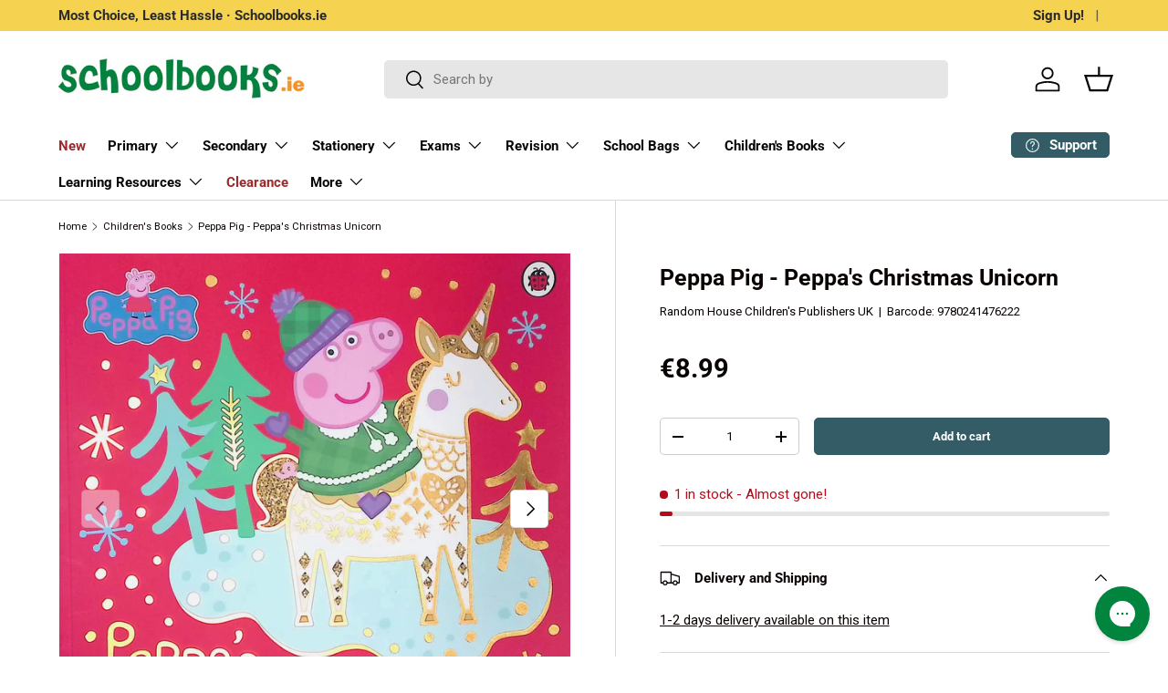

--- FILE ---
content_type: text/javascript
request_url: https://schoolbooks.ie/cdn/shop/t/150/assets/speech-search.js?v=106462966657620737681718037149
body_size: -96
content:
function debounce(fn,wait=300){let t;return(...args)=>{clearTimeout(t),t=setTimeout(()=>fn.apply(this,args),wait)}}if(!customElements.get("speech-search-button")){class SpeechSearchButton extends HTMLElement{constructor(){super(),this.recognition=null,this.isListening=!1,this.form=null,this.searchInput=null,this.predictiveSearch=this.closest("predictive-search");const userAgent=window.navigator.userAgent.toLowerCase();"webkitSpeechRecognition"in window&&userAgent.indexOf("chrome")>-1&&window.chrome&&userAgent.indexOf("edg/")===-1?(this.init(),this.bindEvents()):this.predictiveSearch&&this.predictiveSearch.classList.add("speech-search--failed")}bindEvents(){this.recognition.addEventListener("result",debounce(evt=>{if(evt.results){const term=evt.results[0][0].transcript;this.searchInput.value=term,this.searchInput.getAttribute("role")==="combobox"?this.searchInput.dispatchEvent(new Event("input")):this.form.submit()}},300)),this.recognition.addEventListener("audiostart",()=>{this.isListening=!0,this.classList.add("search__speech-listening")}),this.recognition.addEventListener("audioend",()=>{this.isListening=!1,this.classList.remove("search__speech-listening")}),this.addEventListener("click",this.toggleListen),this.addEventListener("keydown",e=>{(e.code==="Space"||e.code==="Enter")&&this.toggleListen(e)})}init(){this.classList.remove("hidden"),this.recognition=new window.webkitSpeechRecognition,this.recognition.continuous=!1,this.recognition.interimResults=!1,this.form=this.closest("form"),this.searchInput=this.form.querySelector(".js-search-input"),this.predictiveSearch&&this.predictiveSearch.classList.add("speech-search--enabled")}toggleListen(evt){evt.preventDefault(),this.isListening?this.recognition.stop():this.recognition.start()}}customElements.define("speech-search-button",SpeechSearchButton)}
//# sourceMappingURL=/cdn/shop/t/150/assets/speech-search.js.map?v=106462966657620737681718037149


--- FILE ---
content_type: text/javascript; charset=utf-8
request_url: https://schoolbooks.ie/collections/childrens-books/products/peppa-pig-peppas-christmas-unicorn.js
body_size: 668
content:
{"id":6594043510855,"title":"Peppa Pig - Peppa's Christmas Unicorn","handle":"peppa-pig-peppas-christmas-unicorn","description":"\u003cp\u003e\u003cspan\u003eDo you love Christmas and unicorns? This new picture book is the perfect Christmas present for Peppa and unicorn fans everywhere! It's Christmas Eve, and Peppa and her family are off to a Christmas fair. There's yummy food, fun games..\u003c\/span\u003e\u003cspan\u003e. and a carousel with a magical Christmas unicorn!\u003c\/span\u003e\u003c\/p\u003e\n\u003cp\u003e\u003cspan\u003eBut what other Christmas magic is in store for Peppa? Peppa's Christmas Unicorn has a very sparkly front cover that all unicorn fans will adore. \u003c\/span\u003e\u003c\/p\u003e","published_at":"2021-09-15T10:45:21+01:00","created_at":"2021-09-15T10:42:51+01:00","vendor":"Random House Children's Publishers UK","type":"Schoolbook","tags":["0-4 Years","Active","Badge_In Stock","Children's Books","Top Gift"],"price":899,"price_min":899,"price_max":899,"available":true,"price_varies":false,"compare_at_price":899,"compare_at_price_min":899,"compare_at_price_max":899,"compare_at_price_varies":false,"variants":[{"id":39477458075719,"title":"Default Title","option1":"Default Title","option2":null,"option3":null,"sku":"SB20210967","requires_shipping":true,"taxable":true,"featured_image":null,"available":true,"name":"Peppa Pig - Peppa's Christmas Unicorn","public_title":null,"options":["Default Title"],"price":899,"weight":192,"compare_at_price":899,"inventory_management":"shopify","barcode":"9780241476222","quantity_rule":{"min":1,"max":null,"increment":1},"quantity_price_breaks":[],"requires_selling_plan":false,"selling_plan_allocations":[]}],"images":["\/\/cdn.shopify.com\/s\/files\/1\/1837\/8517\/files\/9780241476222-front.jpg?v=1701411059","\/\/cdn.shopify.com\/s\/files\/1\/1837\/8517\/files\/9780241476222-back_1.jpg?v=1701411061","\/\/cdn.shopify.com\/s\/files\/1\/1837\/8517\/products\/Random-House-Childrens-Publishers-UK-Peppa-Pig-Peppas-Christmas-Unicorn-9780241476222.jpg?v=1701361769"],"featured_image":"\/\/cdn.shopify.com\/s\/files\/1\/1837\/8517\/files\/9780241476222-front.jpg?v=1701411059","options":[{"name":"Title","position":1,"values":["Default Title"]}],"url":"\/products\/peppa-pig-peppas-christmas-unicorn","media":[{"alt":"Peppa Pig - Peppa's Christmas Unicorn by Random House Children's Publishers UK on Schoolbooks.ie","id":45448032223566,"position":1,"preview_image":{"aspect_ratio":1.0,"height":1600,"width":1600,"src":"https:\/\/cdn.shopify.com\/s\/files\/1\/1837\/8517\/files\/9780241476222-front.jpg?v=1701411059"},"aspect_ratio":1.0,"height":1600,"media_type":"image","src":"https:\/\/cdn.shopify.com\/s\/files\/1\/1837\/8517\/files\/9780241476222-front.jpg?v=1701411059","width":1600},{"alt":"Peppa Pig - Peppa's Christmas Unicorn by Random House Children's Publishers UK on Schoolbooks.ie","id":45448033567054,"position":2,"preview_image":{"aspect_ratio":1.0,"height":1600,"width":1600,"src":"https:\/\/cdn.shopify.com\/s\/files\/1\/1837\/8517\/files\/9780241476222-back_1.jpg?v=1701411061"},"aspect_ratio":1.0,"height":1600,"media_type":"image","src":"https:\/\/cdn.shopify.com\/s\/files\/1\/1837\/8517\/files\/9780241476222-back_1.jpg?v=1701411061","width":1600},{"alt":"Peppa Pig - Peppa's Christmas Unicorn by Random House Children's Publishers UK on Schoolbooks.ie","id":20759182213191,"position":3,"preview_image":{"aspect_ratio":1.002,"height":639,"width":640,"src":"https:\/\/cdn.shopify.com\/s\/files\/1\/1837\/8517\/products\/Random-House-Childrens-Publishers-UK-Peppa-Pig-Peppas-Christmas-Unicorn-9780241476222.jpg?v=1701361769"},"aspect_ratio":1.002,"height":639,"media_type":"image","src":"https:\/\/cdn.shopify.com\/s\/files\/1\/1837\/8517\/products\/Random-House-Childrens-Publishers-UK-Peppa-Pig-Peppas-Christmas-Unicorn-9780241476222.jpg?v=1701361769","width":640}],"requires_selling_plan":false,"selling_plan_groups":[]}